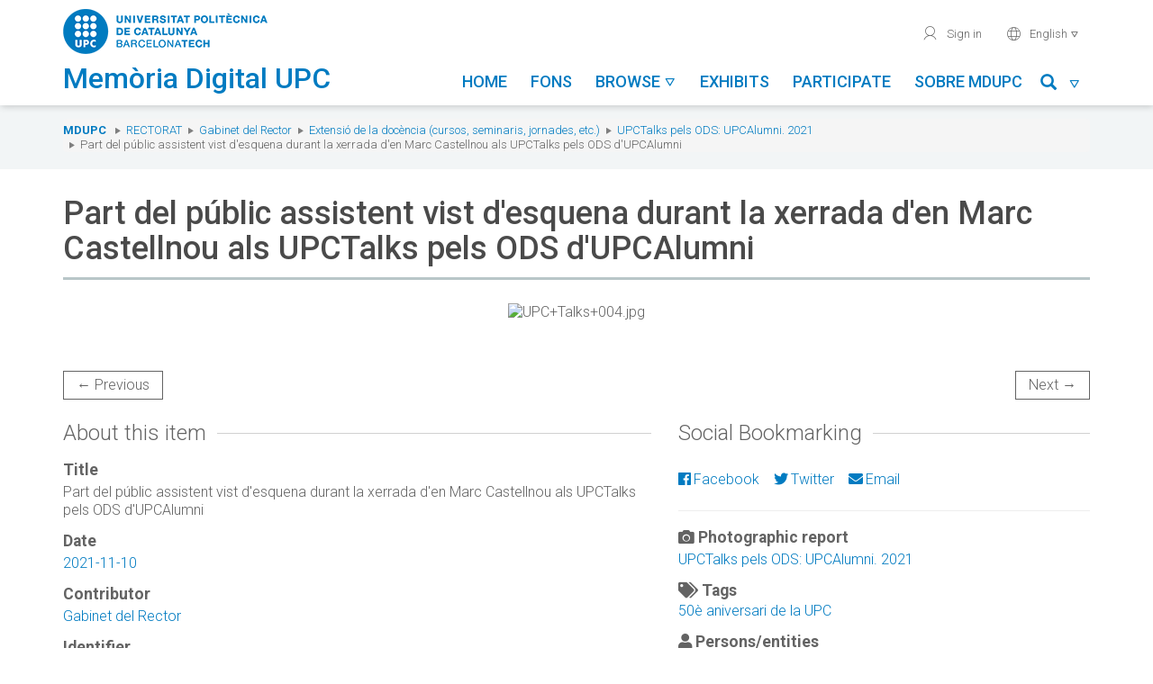

--- FILE ---
content_type: text/css
request_url: https://memoriadigital.upc.edu/themes/tema-omeka-mdu/css/main.css?v=3.0.1
body_size: 9360
content:
@import url("https://fonts.googleapis.com/css?family=Roboto:300,300i,500,500i,700,700i");
@font-face {
  font-family: 'upc-icones';
  src: url("../css/fonts/upc-icones.woff") format("woff"), url("../css/fonts/upc-icones.ttf") format("truetype"), url("../css/fonts/upc-icones.svg#upc-icones") format("svg");
  font-weight: normal;
  font-style: normal;
}
/* line 3, sass/partials/_layout.scss */
#breadcrumbs {
  background-color: #f2f5f6;
}
/* line 6, sass/partials/_layout.scss */
#breadcrumbs ol {
  font-size: 0.8125rem;
  margin: 15px 0 19px;
  padding: 5px 0 0 0;
}
/* line 14, sass/partials/_layout.scss */
#breadcrumbs ol li:first-child::before {
  content: '';
}
/* line 18, sass/partials/_layout.scss */
#breadcrumbs ol li::before {
  font-family: "upc-icones";
  speak: none;
  font-style: normal;
  font-weight: normal;
  font-variant: normal;
  font-variant-ligatures: normal;
  text-transform: none;
  line-height: 1;
  letter-spacing: 0;
  -webkit-font-feature-settings: "liga";
  -moz-font-feature-settings: "liga=1";
  -moz-font-feature-settings: "liga";
  -ms-font-feature-settings: "liga" 1;
  font-feature-settings: "liga";
  -webkit-font-variant-ligatures: discretionary-ligatures;
  font-variant-ligatures: discretionary-ligatures;
  -webkit-font-smoothing: antialiased;
  -moz-osx-font-smoothing: grayscale;
  content: "\e901";
  font-size: 0.5625rem;
  color: #7f7f7f;
}
/* line 41, sass/partials/_layout.scss */
#breadcrumbs ol li:nth-child(2) {
  text-transform: uppercase;
}

/* line 49, sass/partials/_layout.scss */
.content {
  background: white;
  padding-bottom: 30px;
  position: relative;
  z-index: 15;
}
/* line 56, sass/partials/_layout.scss */
.content.scroll {
  margin-top: 137px !important;
}
@media (max-width: 767px) {
  /* line 56, sass/partials/_layout.scss */
  .content.scroll {
    margin-top: 0 !important;
  }
}
/* line 65, sass/partials/_layout.scss */
.content .content-block {
  background: white;
  top: 30px;
  position: relative;
  margin-bottom: 25px;
}
/* line 73, sass/partials/_layout.scss */
.content .content-block.less-padding {
  padding: 6px;
}
/* line 76, sass/partials/_layout.scss */
.content .content-block.extra-padding {
  padding: 20px 40px;
}
@media (max-width: 767px) {
  /* line 76, sass/partials/_layout.scss */
  .content .content-block.extra-padding {
    padding: 16px 20px;
  }
}
@media (max-width: 767px) {
  /* line 65, sass/partials/_layout.scss */
  .content .content-block {
    padding: 16px 20px;
  }
}
/* line 91, sass/partials/_layout.scss */
.content .content-block .simple-page ul {
  list-style: none;
}
/* line 99, sass/partials/_layout.scss */
.content .content-block .simple-page ul li a:before {
  content: "\e922";
  font-family: "upc-icones";
  margin-left: -18px;
  font-size: .75rem;
  margin-right: 6px;
  color: #1FBDEE;
  line-height: 0;
}

/* line 120, sass/partials/_layout.scss */
.pagination-nav {
  text-align: center;
}
/* line 124, sass/partials/_layout.scss */
.pagination-nav .pagination > li {
  display: inline-block;
  vertical-align: middle;
}
/* line 129, sass/partials/_layout.scss */
.pagination-nav .page-input {
  padding: 0 10px;
}
/* line 132, sass/partials/_layout.scss */
.pagination-nav input {
  max-width: 60px;
  padding: 5px 8px;
  margin-right: 5px;
  text-align: center;
  font-weight: bold;
}
/* line 139, sass/partials/_layout.scss */
.pagination-nav a {
  border-radius: 0 !important;
}

/* line 144, sass/partials/_layout.scss */
#lightGallery-outer {
  background: #0d0d0d !important;
  background: rgba(13, 13, 13, 0.9) !important;
}

/* line 148, sass/partials/_layout.scss */
#lightGallery-close {
  opacity: 0.5;
}
/* line 151, sass/partials/_layout.scss */
#lightGallery-close:hover {
  opacity: 1;
}
/* line 154, sass/partials/_layout.scss */
#lightGallery-close:after {
  font-size: 3.6rem !important;
  font-weight: 100 !important;
}

/* line 165, sass/partials/_layout.scss */
div.destacat {
  background-color: #F6F7F7;
  padding: 20px;
  margin-top: 30px;
  margin-bottom: 30px;
}

/* line 174, sass/partials/_layout.scss */
.pager li.previous > a {
  border-radius: 0;
  border: 1px solid #636363;
  color: #636363;
}
/* line 180, sass/partials/_layout.scss */
.pager li.next > a {
  border-radius: 0;
  border: 1px solid #636363;
  color: #636363;
}

/* line 188, sass/partials/_layout.scss */
.pager-top {
  margin-top: -20px;
  margin-bottom: 30px;
}

/* line 194, sass/partials/_layout.scss */
.cc-message .cc-link {
  color: #007bc1 !important;
}

/* line 200, sass/partials/_layout.scss */
.cc-btn {
  opacity: .2;
  color: #000;
  font-size: 2em;
  border-width: 0;
}
/* line 207, sass/partials/_layout.scss */
.cc-btn:hover {
  opacity: .5;
  color: #000;
}

/* line 216, sass/partials/_layout.scss */
.amaga-menu {
  /* Offcanvas */
}
/* line 218, sass/partials/_layout.scss */
.amaga-menu button.boto-offcanvas {
  display: inline-block !important;
}
/* line 224, sass/partials/_layout.scss */
.amaga-menu .row-offcanvas {
  position: relative;
  -webkit-transition: all .25s ease-out;
  -o-transition: all .25s ease-out;
  transition: all .25s ease-out;
}
/* line 231, sass/partials/_layout.scss */
.amaga-menu .row-offcanvas-right {
  right: 0;
}
/* line 235, sass/partials/_layout.scss */
.amaga-menu .row-offcanvas-left {
  left: 0;
}
/* line 239, sass/partials/_layout.scss */
.amaga-menu .row-offcanvas-right .sidebar-offcanvas {
  right: -25%;
}
/* line 243, sass/partials/_layout.scss */
.amaga-menu .row-offcanvas-left .sidebar-offcanvas {
  left: -25%;
  display: none;
}
/* line 248, sass/partials/_layout.scss */
.amaga-menu .row-offcanvas-left.active .sidebar-offcanvas {
  left: -25%;
  display: block;
}
/* line 253, sass/partials/_layout.scss */
.amaga-menu .row-offcanvas-right.active {
  right: 25%;
}
/* line 257, sass/partials/_layout.scss */
.amaga-menu .row-offcanvas-left.active {
  left: 25%;
}
/* line 261, sass/partials/_layout.scss */
.amaga-menu .sidebar-offcanvas {
  position: absolute;
  top: 0;
  width: 25%;
}
@media (max-width: 991px) {
  /* line 271, sass/partials/_layout.scss */
  .amaga-menu .row-offcanvas {
    position: relative;
    -webkit-transition: all .25s ease-out;
    -o-transition: all .25s ease-out;
    transition: all .25s ease-out;
  }
  /* line 278, sass/partials/_layout.scss */
  .amaga-menu .row-offcanvas-right {
    right: 0;
  }
  /* line 282, sass/partials/_layout.scss */
  .amaga-menu .row-offcanvas-left {
    left: 0;
  }
  /* line 286, sass/partials/_layout.scss */
  .amaga-menu .row-offcanvas-right .sidebar-offcanvas {
    right: -50%;
  }
  /* line 290, sass/partials/_layout.scss */
  .amaga-menu .row-offcanvas-left .sidebar-offcanvas {
    left: -50%;
    display: none;
  }
  /* line 295, sass/partials/_layout.scss */
  .amaga-menu .row-offcanvas-left.active .sidebar-offcanvas {
    left: -50%;
    display: block;
  }
  /* line 300, sass/partials/_layout.scss */
  .amaga-menu .row-offcanvas-right.active {
    right: 50%;
  }
  /* line 304, sass/partials/_layout.scss */
  .amaga-menu .row-offcanvas-left.active {
    left: 50%;
  }
  /* line 308, sass/partials/_layout.scss */
  .amaga-menu .sidebar-offcanvas {
    position: absolute;
    top: 0;
    width: 50%;
  }
}

@media (max-width: 767px) {
  /* line 321, sass/partials/_layout.scss */
  .mostra-menu button.boto-offcanvas {
    display: inline-block !important;
  }
  /* line 325, sass/partials/_layout.scss */
  .mostra-menu .row-offcanvas {
    position: relative;
    -webkit-transition: all .25s ease-out;
    -o-transition: all .25s ease-out;
    transition: all .25s ease-out;
  }
  /* line 332, sass/partials/_layout.scss */
  .mostra-menu .row-offcanvas-right {
    right: 0;
  }
  /* line 336, sass/partials/_layout.scss */
  .mostra-menu .row-offcanvas-left {
    left: 0;
  }
  /* line 340, sass/partials/_layout.scss */
  .mostra-menu .row-offcanvas-right .sidebar-offcanvas {
    right: -50%;
  }
  /* line 344, sass/partials/_layout.scss */
  .mostra-menu .row-offcanvas-left .sidebar-offcanvas {
    left: -50%;
    display: none;
  }
  /* line 349, sass/partials/_layout.scss */
  .mostra-menu .row-offcanvas-left.active .sidebar-offcanvas {
    left: -50%;
    display: block;
  }
  /* line 354, sass/partials/_layout.scss */
  .mostra-menu .row-offcanvas-right.active {
    right: 50%;
  }
  /* line 358, sass/partials/_layout.scss */
  .mostra-menu .row-offcanvas-left.active {
    left: 50%;
  }
  /* line 362, sass/partials/_layout.scss */
  .mostra-menu .sidebar-offcanvas {
    position: absolute;
    top: 0;
    width: 50%;
  }
}
/* Fi Offcanvas */
/* line 3, sass/partials/_typography.scss */
html, body {
  font-family: "Roboto", Helvetica, serif;
  font-size: 16px;
  top: 0 !important;
  margin: 0;
  padding: 0 !important;
  color: #636363;
  background-color: white;
  -webkit-font-smoothing: antialiased;
  font-weight: 300;
  line-height: 1.25;
  min-height: 100%;
  overflow-x: hidden;
}
/* line 2, sass/modules/_checkbox.scss */
html input[type='radio'],
html input[type='checkbox'], body input[type='radio'],
body input[type='checkbox'] {
  opacity: 0;
  float: left;
  width: 0;
}
/* line 8, sass/modules/_checkbox.scss */
html input[type='radio'] + label,
html input[type='checkbox'] + label, body input[type='radio'] + label,
body input[type='checkbox'] + label {
  margin: 0 20px 0 0;
  clear: none;
  padding: 5px 0 8px 28px;
  font-size: 1.4rem;
  font-weight: 400;
  line-height: 1.6rem;
  color: #a7a69b;
  cursor: pointer;
  background: url(../images/off.png) left 3px no-repeat;
  background-size: 20px 20px;
}
@media (max-width: 767px) {
  /* line 8, sass/modules/_checkbox.scss */
  html input[type='radio'] + label,
  html input[type='checkbox'] + label, body input[type='radio'] + label,
  body input[type='checkbox'] + label {
    display: block;
  }
}
/* line 24, sass/modules/_checkbox.scss */
html input[type='radio'].disabled + label,
html input[type='checkbox'].disabled + label, body input[type='radio'].disabled + label,
body input[type='checkbox'].disabled + label {
  opacity: 0.4;
  cursor: default;
}
/* line 29, sass/modules/_checkbox.scss */
html input[type='radio']:checked + label, body input[type='radio']:checked + label {
  background-image: url(../images/radio.png);
}
/* line 32, sass/modules/_checkbox.scss */
html input[type='checkbox']:checked + label, body input[type='checkbox']:checked + label {
  background-image: url(../images/check.png);
}
/* line 19, sass/partials/_typography.scss */
html *, body * {
  font-family: "Roboto", Helvetica, serif;
}
/* line 22, sass/partials/_typography.scss */
html h1, html h2, html h3, body h1, body h2, body h3 {
  font-weight: 300;
  line-height: 1.1;
}
/* line 27, sass/partials/_typography.scss */
html h1, body h1 {
  font-size: 2.25rem;
  color: #4A4A4A;
  background: transparent;
  border-bottom: 3px solid #B8C6C8;
  margin: -6px 0 36px 0;
  padding: 0 0 12px 0;
  font-weight: 500;
}
/* line 37, sass/partials/_typography.scss */
html h2, body h2 {
  font-size: 1.5rem;
  color: #636363;
  position: relative;
  overflow: hidden;
  padding: 4px 0;
  margin-top: 0;
  margin-bottom: 15px;
}
/* line 47, sass/partials/_typography.scss */
html h2:after, body h2:after {
  content: "";
  position: absolute;
  margin-left: 12px;
  background: #d1d1d1;
  height: 1px;
  box-shadow: 1000px 0 0 -1000px #d1d1d1;
  width: 100%;
  top: 50%;
}
/* line 58, sass/partials/_typography.scss */
html h3, body h3 {
  font-size: 1.5rem;
  color: #4A4A4A;
  font-weight: 500;
  margin: 20px 0px 20px 0px;
}
/* line 65, sass/partials/_typography.scss */
html h4, body h4 {
  font-family: 'Roboto', Helvetica, serif !important;
  font-weight: 500;
  line-height: 1.1;
  margin: 20px 0px 10px 0px;
}
/* line 74, sass/partials/_typography.scss */
html h5.header-label, body h5.header-label {
  text-align: center;
  font-weight: 900;
  font-size: 1.1rem;
  text-transform: uppercase;
  color: #a7a69b;
  margin-top: 15px;
  margin-bottom: 20px;
}
/* line 83, sass/partials/_typography.scss */
html h5.header-label:hover, body h5.header-label:hover {
  text-decoration: none;
}
/* line 86, sass/partials/_typography.scss */
html h5.header-label:before, html h5.header-label:after, body h5.header-label:before, body h5.header-label:after {
  content: '\2014';
  margin: 0 8px;
}
@media (max-width: 767px) {
  /* line 86, sass/partials/_typography.scss */
  html h5.header-label:before, html h5.header-label:after, body h5.header-label:before, body h5.header-label:after {
    margin: 0;
    content: '';
  }
}
/* line 98, sass/partials/_typography.scss */
html h6, body h6 {
  font-size: 1.1rem;
  font-weight: 700;
  color: #636363;
}
/* line 106, sass/partials/_typography.scss */
html a, body a {
  text-decoration: none;
  color: #007bc1;
}
/* line 110, sass/partials/_typography.scss */
html a:hover, html a:focus, body a:hover, body a:focus {
  color: #007bc1;
  text-decoration: none;
}
/* line 114, sass/partials/_typography.scss */
html a.link-to-exhibit, body a.link-to-exhibit {
  font-style: italic;
  letter-spacing: -0.5px;
}
/* line 118, sass/partials/_typography.scss */
html a.link-to-exhibit:before, body a.link-to-exhibit:before {
  content: "\00a0\00a0";
}
/* line 124, sass/partials/_typography.scss */
html span.caret-upc, body span.caret-upc {
  margin: 0 !important;
  font-size: 75% !important;
  top: 0 !important;
  transition: .25s all ease;
  display: inline-block;
}
/* line 132, sass/partials/_typography.scss */
html [class^="icona-upc"], body [class^="icona-upc"] {
  font-family: 'upc-icones' !important;
  speak: none;
  font-style: normal;
  font-weight: normal;
  font-variant: normal;
  text-transform: none;
  line-height: 1;
  letter-spacing: 0;
  -webkit-font-feature-settings: "liga";
  -moz-font-feature-settings: "liga=1";
  -moz-font-feature-settings: "liga";
  -ms-font-feature-settings: "liga" 1;
  font-feature-settings: "liga";
  -webkit-font-variant-ligatures: discretionary-ligatures;
  font-variant-ligatures: discretionary-ligatures;
  -webkit-font-smoothing: antialiased;
  -moz-osx-font-smoothing: grayscale;
}

/* line 154, sass/partials/_typography.scss */
*:hover > span.caret-upc, .sobre > a span.caret-upc {
  transform: rotate(180deg);
  transition: .25s all ease;
}

/* line 3, sass/partials/_header.scss */
#capcalera {
  font-family: "Roboto", Helvetica, serif;
  position: relative;
  width: 100%;
  top: 0;
  box-shadow: 1px 1px 8px rgba(0, 0, 0, 0.2);
  z-index: 99;
  background: white none;
}
/* line 14, sass/partials/_header.scss */
#capcalera.scroll {
  position: fixed !important;
}
@media (max-width: 767px) {
  /* line 14, sass/partials/_header.scss */
  #capcalera.scroll {
    position: relative !important;
  }
}
/* line 23, sass/partials/_header.scss */
#capcalera.scroll #logo-titol #titol {
  margin: 10px 0 10px 0;
  padding: 0;
}
/* line 28, sass/partials/_header.scss */
#capcalera.scroll #logo-titol #titol h1 {
  padding-top: 7px;
}
/* line 32, sass/partials/_header.scss */
#capcalera.scroll #logo-titol #titol img {
  display: inline !important;
}
/* line 37, sass/partials/_header.scss */
#capcalera.scroll #logo-titol #logo {
  display: none;
}
/* line 42, sass/partials/_header.scss */
#capcalera.scroll #menus {
  height: 90px;
}
/* line 45, sass/partials/_header.scss */
#capcalera.scroll #menus #menu-secundari {
  margin-top: 5px;
}
/* line 51, sass/partials/_header.scss */
#capcalera #logo-titol {
  margin: 10px 0 0 0;
}
/* line 55, sass/partials/_header.scss */
#capcalera #logo-titol span.subtitol {
  font-size: 1.0rem;
  font-weight: 400;
}
/* line 61, sass/partials/_header.scss */
#capcalera #titol {
  padding-left: 0px;
  margin-top: 0;
  margin-bottom: 10px;
}
/* line 67, sass/partials/_header.scss */
#capcalera #titol h1 {
  margin: 10px 0 0 0;
  padding: 0;
  font-size: 2.0rem;
  color: #007bc1;
  border: 0;
  font-weight: 500;
}
@media (max-width: 600px) {
  /* line 67, sass/partials/_header.scss */
  #capcalera #titol h1 {
    font-size: 1.5rem;
    padding-top: 0px !important;
  }
}
/* line 81, sass/partials/_header.scss */
#capcalera #titol img {
  float: left;
  margin-right: 20px;
}
/* line 88, sass/partials/_header.scss */
#capcalera #menus {
  position: relative;
  height: 117px;
}
/* line 92, sass/partials/_header.scss */
#capcalera #menus #menu-secundari {
  margin-top: 16px;
  font-size: 0.8125rem;
}
/* line 96, sass/partials/_header.scss */
#capcalera #menus #menu-secundari > li {
  display: inline;
}
/* line 99, sass/partials/_header.scss */
#capcalera #menus #menu-secundari > li > a {
  color: #636363;
  padding: 9px 12px;
  display: inline-block;
  border-radius: 2px;
  transition: all .25s ease;
  text-decoration: none;
}
/* line 107, sass/partials/_header.scss */
#capcalera #menus #menu-secundari > li > a:hover {
  color: #007bc1;
  background-color: white;
  box-shadow: 0 0 2px rgba(0, 0, 0, 0.33);
  border-radius: 2px;
  transition: all .25s ease;
  text-decoration: none;
}
/* line 116, sass/partials/_header.scss */
#capcalera #menus #menu-secundari > li > a:focus {
  box-shadow: none;
  text-decoration: none !important;
  outline-color: transparent;
}
/* line 124, sass/partials/_header.scss */
#capcalera #menus #menu-secundari .icona-upc {
  position: relative;
  top: 3px;
  margin-right: 6px;
  font-size: 1.125rem;
}
/* line 131, sass/partials/_header.scss */
#capcalera #menus #menu-secundari .dropdown-menu > li > a {
  font-size: 0.8125rem;
  font-weight: 300;
  text-transform: none;
  padding: 7px 12px;
}
/* line 139, sass/partials/_header.scss */
#capcalera #menus #menu-principal {
  background-color: white;
  border: 0;
  margin: 0;
  min-height: auto;
  position: absolute;
  bottom: 0;
  right: 0;
  padding: 0;
  text-align: right;
  float: none;
  border-radius: 0;
  border: none;
  box-shadow: unset;
}
/* line 154, sass/partials/_header.scss */
#capcalera #menus #menu-principal .dropdown:hover .dropdown-menu {
  display: block;
}
/* line 159, sass/partials/_header.scss */
#capcalera #menus #menu-principal .navbar-nav {
  background-color: white;
}
/* line 166, sass/partials/_header.scss */
#capcalera #menus #menu-principal .navbar-nav li {
  float: none;
  display: inline;
}
/* line 170, sass/partials/_header.scss */
#capcalera #menus #menu-principal .navbar-nav li a {
  font-size: 1.125rem;
  background: white none;
  padding: 9px 10px 14px 10px;
  color: #007bc1;
  font-weight: 500;
  text-transform: uppercase;
  display: inline-block;
}
/* line 179, sass/partials/_header.scss */
#capcalera #menus #menu-principal .navbar-nav li a .glyphicon-search {
  font-size: 1.125rem;
  margin-right: 5px;
}
/* line 185, sass/partials/_header.scss */
#capcalera #menus #menu-principal .navbar-nav li ul {
  margin-top: 13px;
  border-radius: 0;
  background-color: #fff;
  z-index: 99;
  padding: 6px;
  box-shadow: 0 0 2px rgba(0, 0, 0, 0.5);
  text-align: left;
  border: 0;
}
/* line 196, sass/partials/_header.scss */
#capcalera #menus #menu-principal .navbar-nav li ul li a {
  font-size: 1rem;
  display: inline-block;
  text-decoration: none;
  width: 100%;
  text-transform: none;
  font-weight: 500;
}
/* line 208, sass/partials/_header.scss */
#capcalera #menus #menu-principal .navbar-nav li #menu-cercar {
  width: 100%;
  min-width: 600px;
  border-radius: 0;
  height: auto;
  background-color: #fff;
  z-index: 99;
  padding: 6px;
  box-shadow: 0 0 2px rgba(0, 0, 0, 0.5);
  text-align: left;
  margin-top: 13px;
}
/* line 220, sass/partials/_header.scss */
#capcalera #menus #menu-principal .navbar-nav li #menu-cercar .form-group {
  width: 100%;
}
/* line 223, sass/partials/_header.scss */
#capcalera #menus #menu-principal .navbar-nav li #menu-cercar .form-group .input-group-btn {
  width: 1%;
}
/* line 238, sass/partials/_header.scss */
#capcalera #boto-menu-mobil {
  text-transform: uppercase;
  font-weight: 500;
  top: 50%;
  transform: translateY(-50%);
  position: relative;
  display: inherit;
}

@media (min-width: 992px) and (max-width: 1199px) {
  /* line 254, sass/partials/_header.scss */
  #capcalera #menus #menu-principal .navbar-nav li a {
    padding: 9px 5px 14px 5px;
  }
}
@media (min-width: 768px) {
  /* line 261, sass/partials/_header.scss */
  #capcalera #menus #menu-principal .navbar-right {
    margin-right: 0;
  }
}
@media (max-width: 991px) {
  /* line 275, sass/partials/_header.scss */
  #capcalera #logo-titol {
    margin-top: 10px !important;
  }
  /* line 279, sass/partials/_header.scss */
  #capcalera #logo-titol img {
    display: inline !important;
  }
  /* line 283, sass/partials/_header.scss */
  #capcalera #logo-titol #logo {
    display: none !important;
  }
  /* line 287, sass/partials/_header.scss */
  #capcalera #logo-titol #titol {
    margin: 10px 0 10px 0 !important;
    padding: 0 !important;
  }
  /* line 291, sass/partials/_header.scss */
  #capcalera #logo-titol #titol h1 {
    padding-top: 7px;
  }
  /* line 298, sass/partials/_header.scss */
  #capcalera #menus {
    height: 90px !important;
  }
  /* line 301, sass/partials/_header.scss */
  #capcalera #menus #menu-secundari {
    margin-top: 0 !important;
  }
}
/*
//////////////////////////////////////////////////////////////

    Estils menu mobils

//////////////////////////////////////////////////////////////
*/
/* line 320, sass/partials/_header.scss */
#menu-mobil {
  position: absolute;
  right: -70%;
  background-color: #fff;
  transition: all 0.25s ease;
  width: 70%;
  box-shadow: 0 0 2px rgba(0, 0, 0, 0.33);
  text-align: left;
  height: calc(100vh - 90px);
}
/* line 330, sass/partials/_header.scss */
#menu-mobil.obert {
  right: 0px;
  transform: translateX(0px);
  transition: all 0.25s ease;
  display: block;
  overflow-y: scroll;
  height: calc(100vh - 90px);
}
/* line 339, sass/partials/_header.scss */
#menu-mobil .panel {
  border: 0;
  box-shadow: none;
}
/* line 344, sass/partials/_header.scss */
#menu-mobil #menu-principal-mobil {
  margin: 10px 0 0 0;
  padding-left: 0;
  border: 0;
  box-shadow: none;
}
/* line 351, sass/partials/_header.scss */
#menu-mobil #menu-principal-mobil > li {
  list-style: none;
  padding: 15px 20px;
}
/* line 356, sass/partials/_header.scss */
#menu-mobil #menu-principal-mobil > li > a {
  color: #007BC1;
  font-size: 1.125rem;
  font-weight: 500;
  text-transform: uppercase;
}
/* line 363, sass/partials/_header.scss */
#menu-mobil #menu-principal-mobil > li.panel {
  margin-bottom: 0;
}
/* line 369, sass/partials/_header.scss */
#menu-mobil #menu-principal-mobil > li.desplegable {
  padding: 0 20px;
}
/* line 375, sass/partials/_header.scss */
#menu-mobil #menu-principal-mobil ul {
  margin-left: 0;
  padding-left: 0;
}
/* line 380, sass/partials/_header.scss */
#menu-mobil #menu-principal-mobil ul li {
  padding: 0;
  list-style: none;
  margin: 0;
}
/* line 386, sass/partials/_header.scss */
#menu-mobil #menu-principal-mobil ul li a {
  padding: 6px 12px 6px 12px !important;
  display: inline-block;
  font-size: 1rem;
  text-decoration: none;
  width: 100%;
  text-transform: none;
}
/* line 394, sass/partials/_header.scss */
#menu-mobil #menu-principal-mobil ul li a:hover {
  background-color: #f5f5f5;
}
/* line 404, sass/partials/_header.scss */
#menu-mobil .menu-secundari-mobil {
  border-top: 1px solid #d1d1d1;
  list-style: none;
  padding: 10px 0 0 0;
}
/* line 409, sass/partials/_header.scss */
#menu-mobil .menu-secundari-mobil li {
  padding: 6px 12px 6px 12px;
  margin: 0;
}
/* line 413, sass/partials/_header.scss */
#menu-mobil .menu-secundari-mobil li a {
  padding: 12px 12px 12px 12px !important;
  display: inline-block;
  text-decoration: none;
  width: 100%;
}
/* line 419, sass/partials/_header.scss */
#menu-mobil .menu-secundari-mobil li a:hover {
  background-color: #f5f5f5;
}
/* line 426, sass/partials/_header.scss */
#menu-mobil .menu-secundari-mobil li.eines-cerca fieldset {
  position: relative;
  display: inline-block;
}
/* line 430, sass/partials/_header.scss */
#menu-mobil .menu-secundari-mobil li.eines-cerca fieldset input {
  padding: 10px 12px 10px 36px;
  border: 0;
  width: 90px;
  transition: .25s all ease;
}
/* line 437, sass/partials/_header.scss */
#menu-mobil .menu-secundari-mobil li.eines-cerca fieldset button {
  left: 0;
  right: auto;
  border: 0;
  background: transparent;
  font-size: 1.125rem;
  padding: 10px;
  position: absolute;
  top: 0;
}

/* line 3, sass/partials/_footer.scss */
footer {
  padding: 0;
}
/* line 6, sass/partials/_footer.scss */
footer h3 {
  margin: 0 0 6px;
}
/* line 9, sass/partials/_footer.scss */
footer h3 a {
  color: #a7a69b;
  font-size: 2.1rem;
}
/* line 13, sass/partials/_footer.scss */
footer h3 a:hover {
  color: #838173;
  text-decoration: none;
}
/* line 19, sass/partials/_footer.scss */
footer p {
  color: #a7a69b;
  margin: 6px 0 0;
  font-family: "Roboto", Helvetica, serif;
  font-size: 1.4rem;
  font-weight: 400;
  line-height: 2rem;
}
/* line 28, sass/partials/_footer.scss */
footer p > a {
  color: #a7a69b;
  font-weight: 600;
}
/* line 32, sass/partials/_footer.scss */
footer p > a:hover {
  color: #8f8e80;
  text-decoration: none;
}
@media (max-width: 767px) {
  /* line 39, sass/partials/_footer.scss */
  footer .partners {
    margin-top: 20px;
  }
}
/* line 44, sass/partials/_footer.scss */
footer .partners img {
  max-width: 100%;
  height: auto;
  margin-bottom: 10px;
  margin-right: 5px;
}
/* line 52, sass/partials/_footer.scss */
footer #peu-logos {
  background-color: #fff;
  padding: 20px;
}
/* line 56, sass/partials/_footer.scss */
footer #peu-logos img {
  margin-right: 50px;
}
/* line 59, sass/partials/_footer.scss */
footer #peu-logos img:last-child {
  margin-right: 0px;
}
/* line 66, sass/partials/_footer.scss */
footer #menu-peu {
  background-color: #f2f5f6;
  font-weight: 300;
  padding: 18px 0;
  color: #7F7F7F;
}
/* line 73, sass/partials/_footer.scss */
footer #menu-peu ul {
  display: inline;
  margin: 0 0 0 18px;
  padding: 0;
}
/* line 78, sass/partials/_footer.scss */
footer #menu-peu ul li {
  display: inline;
  margin-left: 24px;
}
/* line 82, sass/partials/_footer.scss */
footer #menu-peu ul li a {
  color: #01559B;
}
/* line 90, sass/partials/_footer.scss */
footer #peu-informacio {
  background-color: #F6F7F7;
  font-size: 0.8125rem;
  padding-top: 24px;
  padding-bottom: 6px;
}
/* line 96, sass/partials/_footer.scss */
footer #peu-informacio img {
  transition: all .5s ease-out;
  filter: grayscale(100%);
}
/* line 100, sass/partials/_footer.scss */
footer #peu-informacio img:hover {
  filter: grayscale(0);
}
/* line 106, sass/partials/_footer.scss */
footer #peu-informacio h2 {
  font-size: 0.8125rem;
  font-weight: bold;
  text-transform: uppercase;
  margin: 0 0 5px 0;
  padding: 0;
}
/* line 113, sass/partials/_footer.scss */
footer #peu-informacio h2:after {
  background: none !important;
}
/* line 118, sass/partials/_footer.scss */
footer #peu-informacio ul {
  padding-left: 12px;
  padding-bottom: 18px;
}
/* line 122, sass/partials/_footer.scss */
footer #peu-informacio ul li {
  padding: 6px 0 0;
  list-style: none;
}
/* line 126, sass/partials/_footer.scss */
footer #peu-informacio ul li a:hover {
  text-decoration: underline;
}
/* line 131, sass/partials/_footer.scss */
footer #peu-informacio ul li:before {
  content: "\e906";
  font-family: "upc-icones";
  position: absolute;
  margin-left: -12px;
  font-size: 7px;
  margin-top: 5px;
  color: #B8B8B8;
}

@media (max-width: 767px) {
  /* line 151, sass/partials/_footer.scss */
  footer div.col-sm-7, footer footer div-col-sm-3 {
    margin-bottom: 24px;
  }
  /* line 157, sass/partials/_footer.scss */
  footer #menu-peu div.col-sm-5, footer #menu-peu div.col-sm-7 {
    text-align: center !important;
  }
  /* line 161, sass/partials/_footer.scss */
  footer #menu-peu div.col-sm-5 {
    margin-top: 10px;
  }
  /* line 165, sass/partials/_footer.scss */
  footer #menu-peu div.col-sm-5 nav ul {
    margin: 0;
  }
}
/* line 1, sass/partials/_media.scss */
video {
  width: 75%;
  margin-bottom: 2%;
}

@media (max-width: 767px) {
  /* line 7, sass/partials/_media.scss */
  video {
    margin-bottom: 2%;
    width: 100%;
  }
}
@media (min-width: 768px) and (max-width: 991px) {
  /* line 14, sass/partials/_media.scss */
  video {
    margin-bottom: 2%;
    width: 100%;
  }
}
/* line 20, sass/partials/_media.scss */
img#audioplaceholder {
  width: 100%;
}

/* line 24, sass/partials/_media.scss */
audio {
  width: 100%;
  margin-bottom: 2%;
}

/* line 29, sass/partials/_media.scss */
ul#show-item-av {
  list-style: none;
  padding-left: 0;
}
/* line 33, sass/partials/_media.scss */
ul#show-item-av li audio {
  width: 100%;
}

/* line 39, sass/partials/_media.scss */
#av-instructions {
  font: 1em "Helvetica Neue", Arial, Helvetica, Geneva, sans-serif;
  color: #848484;
  margin-top: 5px;
}
/* line 44, sass/partials/_media.scss */
#av-instructions span.glyphicon.glyphicon-hand-up {
  padding-right: 5px;
  font-size: 1em;
}

/* line 5, sass/partials/_homepage.scss */
.homepage-central-image .featured-image {
  margin-top: 30px;
  background-image: url("../images/local/einstein_upc_gran.jpg");
  min-height: 300px;
  background-size: 125%;
  background-position: center center;
  background-repeat: no-repeat;
}
/* line 13, sass/partials/_homepage.scss */
.homepage-central-image .featured-image .welcomebox {
  background-color: #ffffff;
  padding-top: 110px;
  background-color: rgba(0, 125, 193, 0.6);
  min-height: 300px;
}
/* line 33, sass/partials/_homepage.scss */
.homepage-central-image .featured-image .welcomebox p {
  text-align: center;
}
/* line 37, sass/partials/_homepage.scss */
.homepage-central-image .featured-image .welcomebox h6 {
  text-align: center;
  margin-top: 20px;
}
/* line 42, sass/partials/_homepage.scss */
.homepage-central-image .featured-image .welcomebox .homepageitemtotal {
  color: white;
  font-size: 1.5em;
}
/* line 47, sass/partials/_homepage.scss */
.homepage-central-image .featured-image .welcomebox span.fa {
  margin-left: 15px;
  margin-right: 5px;
}
/* line 52, sass/partials/_homepage.scss */
.homepage-central-image .featured-image .welcomebox a {
  font-size: 0.8em;
}
/* line 56, sass/partials/_homepage.scss */
.homepage-central-image .featured-image .welcomebox .mdu-legend {
  color: white;
  font-size: 1.7em;
  font-weight: 500;
}
/* line 63, sass/partials/_homepage.scss */
.homepage-central-image .featured-image .welcomebox #cerca-home {
  margin-top: 30px;
}
/* line 71, sass/partials/_homepage.scss */
.homepage-central-image .peu-foto {
  float: right;
  font-size: 0.8em;
  font-style: italic;
}

/* line 84, sass/partials/_homepage.scss */
.homepage-nav-options .destacats .element-graella a {
  height: 280px;
}
/* line 88, sass/partials/_homepage.scss */
.homepage-nav-options .destacats .element-graella div.text {
  min-height: 90px;
}
/* line 92, sass/partials/_homepage.scss */
.homepage-nav-options .element-graella-espai-separat img:first-child {
  object-fit: fill;
  width: 100%;
  height: 100%;
  position: relative;
  transition: all .5s ease;
  border-radius: 0;
}
/* line 101, sass/partials/_homepage.scss */
.homepage-nav-options .element-graella a.intern div.icona::after {
  content: "\e902";
  top: 50%;
  font-family: upc-icones;
  border: 1.5px solid #007BC1;
  position: absolute;
  font-size: 1.125rem;
  right: 18px;
  margin-top: -18px;
  width: 36px;
  height: 36px;
  border-radius: 50%;
  text-align: center;
  padding-top: 5px;
  color: #007BC1;
  z-index: 0;
}
/* line 119, sass/partials/_homepage.scss */
.homepage-nav-options .element-graella h3.ressaltat {
  font-weight: 500;
}
/* line 123, sass/partials/_homepage.scss */
.homepage-nav-options .element-graella-espai-separat div.text {
  background: #F2F5F6;
  padding: 15px 18px;
  position: relative;
}
/* line 128, sass/partials/_homepage.scss */
.homepage-nav-options .element-graella-espai-separat div.text p {
  color: #636363;
}
/* line 133, sass/partials/_homepage.scss */
.homepage-nav-options div.zoom {
  display: block;
  margin: 0;
  background: #F2F5F6;
  position: relative;
  transition: all .25s ease-out;
  transform: scale(1, 1) perspective(1px) translateZ(0px);
}
/* line 141, sass/partials/_homepage.scss */
.homepage-nav-options div.zoom:hover {
  text-decoration: none;
  transform: perspective(1px) scale(1.00775, 1.00775) translateZ(0px);
}
/* line 147, sass/partials/_homepage.scss */
.homepage-nav-options div.graella-items div.item div.paragraphs-item-paragraf-targeta {
  background-color: #f4f5f6;
  height: 100%;
}

/* line 153, sass/partials/_homepage.scss */
.featured {
  display: block;
  height: 275px;
  width: 100%;
  overflow: hidden;
  position: relative;
}
/* line 161, sass/partials/_homepage.scss */
.featured:hover .overlay {
  opacity: 0.5;
}
@media (min-width: 992px) and (max-width: 1199px) {
  /* line 153, sass/partials/_homepage.scss */
  .featured {
    height: 250px;
  }
}
@media (min-width: 768px) and (max-width: 991px) {
  /* line 153, sass/partials/_homepage.scss */
  .featured {
    height: 250px;
  }
}
/* line 173, sass/partials/_homepage.scss */
.featured .img {
  position: absolute;
  bottom: 0;
  right: 0;
  left: 0;
  top: 0;
  z-index: 3;
  background-size: 125%;
  background-position: center center;
  background-repeat: no-repeat;
  box-shadow: 0 0 40px rgba(0, 0, 0, 0.75) inset;
}
/* line 185, sass/partials/_homepage.scss */
.featured .img.default {
  width: 100%;
  background-size: 100%;
  background-position: center center;
}
/* line 192, sass/partials/_homepage.scss */
.featured h6 {
  position: absolute;
  bottom: 20px;
  text-align: center;
  width: 100%;
  z-index: 5;
  color: white;
  text-shadow: 0 2px 2px rgba(0, 0, 0, 0.75);
  text-transform: uppercase;
  font-size: 1.4rem;
  pointer-events: none;
}
/* line 205, sass/partials/_homepage.scss */
.featured .overlay {
  position: absolute;
  top: 0;
  bottom: 0;
  left: 0;
  right: 0;
  opacity: 0;
  transition: all 0.5s;
  z-index: 4;
  background: #a7a69b;
}
/* line 216, sass/partials/_homepage.scss */
.featured .title {
  background-color: rgba(0, 0, 0, 0.5);
  opacity: 1;
  padding-top: 5px;
  position: absolute;
  bottom: 56px;
  text-align: center;
  width: 100%;
  z-index: 5;
  color: white;
  text-shadow: 0 2px 2px rgba(0, 0, 0, 0.75);
  font-family: "Roboto", Helvetica, serif;
  font-size: 2.4rem;
  line-height: 2.7rem;
  font-weight: 400;
  pointer-events: none;
}
@media (min-width: 992px) and (max-width: 1199px) {
  /* line 216, sass/partials/_homepage.scss */
  .featured .title {
    font-size: 2.1rem;
    line-height: 2.5rem;
  }
}
/* line 239, sass/partials/_homepage.scss */
.featured .maptitle {
  position: absolute;
  bottom: 56px;
  text-align: center;
  width: 100%;
  z-index: 5;
  color: white;
  text-shadow: 0 2px 2px rgba(0, 0, 0, 0.75);
  font-family: "Gentium Basic", serif;
  font-size: 2.4rem;
  line-height: 2.7rem;
  font-weight: 400;
  background-color: rgba(0, 0, 0, 0.5);
  opacity: 1;
  padding-top: 15px;
}
/* line 255, sass/partials/_homepage.scss */
.featured .maptitle #search-form {
  width: 80%;
  margin-right: auto;
  margin-left: auto;
  font-weight: bold;
}
/* line 262, sass/partials/_homepage.scss */
.featured .maptitle input#query.form-control {
  text-align: center;
}

/* Citation Styles */
/* line 5, sass/partials/_items.scss */
span.citation-url {
  word-wrap: break-word;
}

/* line 10, sass/partials/_items.scss */
.single-item h1 {
  margin-bottom: 25px;
}
/* line 13, sass/partials/_items.scss */
.single-item h1 small {
  font-size: 50%;
  margin-left: 10px;
}
@media (max-width: 767px) {
  /* line 13, sass/partials/_items.scss */
  .single-item h1 small {
    margin: 10px 0 0;
    display: block;
  }
}
/* line 23, sass/partials/_items.scss */
.single-item h6 {
  margin: 0 0 3px;
}
/* line 26, sass/partials/_items.scss */
.single-item div.element {
  margin-top: 5px;
  margin-bottom: 15px;
}
/* line 30, sass/partials/_items.scss */
.single-item div.element p {
  margin-top: 0;
  margin-bottom: 0;
}
/* line 35, sass/partials/_items.scss */
.single-item div.element .element-content {
  margin-top: 5px;
}
/* line 40, sass/partials/_items.scss */
.single-item #license-wrapper {
  margin-top: 20px;
}
/* line 43, sass/partials/_items.scss */
.single-item #license-wrapper .div-cc-logo {
  margin-bottom: 12px;
}

/* line 50, sass/partials/_items.scss */
#image-gallery {
  list-style: none;
  margin: 0;
  padding: 0;
}
@media (max-width: 767px) {
  /* line 50, sass/partials/_items.scss */
  #image-gallery {
    margin-bottom: 20px;
    padding-bottom: 20px;
    border-bottom: 1px solid #f1f2f2;
  }
}
/* line 61, sass/partials/_items.scss */
#image-gallery > li {
  opacity: 1;
  transition: all 0s;
  cursor: pointer;
}
/* line 66, sass/partials/_items.scss */
#image-gallery > li:hover {
  opacity: 1;
}
/* line 69, sass/partials/_items.scss */
#image-gallery > li.image-large {
  width: 100%;
  max-height: 100%;
  margin-bottom: 15px;
  overflow: hidden;
}
@media (min-width: 768px) and (max-width: 991px) {
  /* line 69, sass/partials/_items.scss */
  #image-gallery > li.image-large {
    margin-bottom: 10px;
  }
}
/* line 79, sass/partials/_items.scss */
#image-gallery > li.image-large img {
  max-height: 700px;
}
/* line 83, sass/partials/_items.scss */
#image-gallery > li.image-small {
  width: 80px;
  float: left;
  margin-right: 20px;
  height: 80px;
  overflow: hidden;
  background: #f1f2f2;
}
@media (min-width: 992px) and (max-width: 1199px) {
  /* line 83, sass/partials/_items.scss */
  #image-gallery > li.image-small {
    width: 60px;
    height: 60px;
  }
}
@media (min-width: 768px) and (max-width: 991px) {
  /* line 83, sass/partials/_items.scss */
  #image-gallery > li.image-small {
    width: 50px;
    height: 50px;
    margin-right: 10px;
  }
}
@media (max-width: 767px) {
  /* line 83, sass/partials/_items.scss */
  #image-gallery > li.image-small {
    width: 60px;
    height: 60px;
  }
}
/* line 106, sass/partials/_items.scss */
#image-gallery > li img {
  max-width: 100%;
  vertical-align: middle;
}

/* line 113, sass/partials/_items.scss */
div.itemshow ul.pager {
  margin-right: auto;
}

/* line 118, sass/partials/_items.scss */
#other-files {
  list-style: none;
}
/* line 121, sass/partials/_items.scss */
#other-files > li img {
  max-width: 100%;
  vertical-align: middle;
}
/* line 126, sass/partials/_items.scss */
#other-files li.image-large img {
  max-height: 700px;
}

/* line 3, sass/partials/_browse.scss */
#item-filters {
  margin-bottom: 20px;
}
/* line 6, sass/partials/_browse.scss */
#item-filters ul {
  margin-left: -40px;
}
/* line 9, sass/partials/_browse.scss */
#item-filters ul li.search, #item-filters ul li.advanced, #item-filters ul li.collection, #item-filters ul li.tags {
  list-style-type: none;
  background-color: #e9e9e9;
  display: inline;
  padding: 5px 10px;
  border-radius: 5px;
}

/* line 23, sass/partials/_browse.scss */
.browse-items .browse-items-header {
  padding: 15px;
  font-weight: 700;
  border-bottom: 2px solid #f1f2f2;
}
@media (min-width: 768px) and (max-width: 991px) {
  /* line 23, sass/partials/_browse.scss */
  .browse-items .browse-items-header {
    padding: 15px 0;
  }
}
/* line 32, sass/partials/_browse.scss */
.browse-items .browse-items-header ul {
  list-style: none;
  margin: 0;
  padding: 0;
}
/* line 37, sass/partials/_browse.scss */
.browse-items .browse-items-header ul li a {
  font-weight: 700;
}
/* line 44, sass/partials/_browse.scss */
.browse-items .item.list-mode .img {
  height: 150px;
}
/* line 49, sass/partials/_browse.scss */
.browse-items .item {
  padding: 15px;
  border-top: 1px solid #f1f2f2;
  border-bottom: 1px solid #f1f2f2;
}
/* line 54, sass/partials/_browse.scss */
.browse-items .item:hover {
  background: #f1f2f2;
}
/* line 57, sass/partials/_browse.scss */
.browse-items .item:last-of-type {
  border-bottom: none;
}
@media (min-width: 768px) and (max-width: 991px), (max-width: 767px) {
  /* line 49, sass/partials/_browse.scss */
  .browse-items .item {
    padding: 15px 0;
  }
}
/* line 65, sass/partials/_browse.scss */
.browse-items .item .img {
  width: 100%;
  height: 300px;
  background-size: cover;
  background-position: center center;
}
@media (max-width: 767px) {
  /* line 65, sass/partials/_browse.scss */
  .browse-items .item .img {
    height: 70vw;
    margin-bottom: 10px;
  }
}

/* line 1, sass/partials/_slides.scss */
.items-list {
  width: 100%;
}
/* line 5, sass/partials/_slides.scss */
.items-list .item a {
  height: 275px;
  overflow: hidden;
  position: relative;
  display: block;
  margin: 0 10px;
}
/* line 14, sass/partials/_slides.scss */
.items-list .item a:hover .overlay {
  opacity: 0.5;
}
/* line 17, sass/partials/_slides.scss */
.items-list .item a:hover .title {
  bottom: 56px;
  opacity: 1;
}
@media (min-width: 992px) and (max-width: 1199px) {
  /* line 5, sass/partials/_slides.scss */
  .items-list .item a {
    height: 250px;
  }
}
@media (min-width: 768px) and (max-width: 991px) {
  /* line 5, sass/partials/_slides.scss */
  .items-list .item a {
    height: 225px;
  }
}
@media (max-width: 767px) {
  /* line 5, sass/partials/_slides.scss */
  .items-list .item a {
    margin: 0;
  }
}
/* line 33, sass/partials/_slides.scss */
.items-list .item a .overlay {
  position: absolute;
  top: 0;
  bottom: 0;
  left: 0;
  right: 0;
  opacity: 0;
  transition: all 0.5s;
  z-index: 4;
}
/* line 43, sass/partials/_slides.scss */
.items-list .item a .img {
  position: absolute;
  bottom: 0;
  right: 0;
  left: 0;
  top: 0;
  z-index: 3;
  background-size: 125%;
  background-position: center center;
  background-repeat: no-repeat;
  box-shadow: 0 0 0 rgba(0, 0, 0, 0.75) inset;
  background-color: #eaeaea;
}
/* line 57, sass/partials/_slides.scss */
.items-list .item a .title {
  position: absolute;
  bottom: 0;
  text-align: center;
  width: 100%;
  padding: 0 20px;
  z-index: 5;
  color: white;
  text-shadow: 0 2px 2px rgba(0, 0, 0, 0.75);
  font-family: "Roboto", Helvetica, serif;
  font-size: 1.2rem;
  line-height: 1.2rem;
  font-weight: 400;
  pointer-events: none;
  opacity: 0;
  transition: all 0.5s;
}
/* line 75, sass/partials/_slides.scss */
.items-list .item a .title-exhibit {
  background-color: rgba(0, 0, 0, 0.5);
  opacity: 1;
  padding-top: 5px;
  position: absolute;
  bottom: 0px;
  text-align: center;
  width: 100%;
  z-index: 5;
  color: white;
  text-shadow: 0 2px 2px rgba(0, 0, 0, 0.75);
  font-size: 1.2rem;
  line-height: 2.7rem;
  font-weight: 400;
  pointer-events: none;
}
/* line 95, sass/partials/_slides.scss */
.items-list .slick-arrow {
  height: 40px;
  width: 40px;
  z-index: 999;
}
/* line 101, sass/partials/_slides.scss */
.items-list .slick-arrow:before {
  color: #ff6d2c;
  font-size: 2.25rem;
}
/* line 106, sass/partials/_slides.scss */
.items-list .slick-arrow:after {
  font-size: 2.25rem;
  color: #ff6d2c;
}

/* line 113, sass/partials/_slides.scss */
.items-list-one {
  width: 100%;
}
/* line 117, sass/partials/_slides.scss */
.items-list-one .item a {
  height: 275px;
  overflow: hidden;
  position: relative;
  display: block;
  margin: 0 10px;
}
/* line 126, sass/partials/_slides.scss */
.items-list-one .item a:hover .overlay {
  opacity: 0.5;
}
/* line 129, sass/partials/_slides.scss */
.items-list-one .item a:hover .title {
  bottom: 56px;
  opacity: 1;
}
@media (min-width: 992px) and (max-width: 1199px) {
  /* line 117, sass/partials/_slides.scss */
  .items-list-one .item a {
    height: 250px;
  }
}
@media (min-width: 768px) and (max-width: 991px) {
  /* line 117, sass/partials/_slides.scss */
  .items-list-one .item a {
    height: 225px;
  }
}
@media (max-width: 767px) {
  /* line 117, sass/partials/_slides.scss */
  .items-list-one .item a {
    margin: 0;
  }
}
/* line 145, sass/partials/_slides.scss */
.items-list-one .item a .overlay {
  position: absolute;
  top: 0;
  bottom: 0;
  left: 0;
  right: 0;
  opacity: 0;
  transition: all 0.5s;
  z-index: 4;
}
/* line 155, sass/partials/_slides.scss */
.items-list-one .item a .img {
  position: absolute;
  bottom: 0;
  right: 0;
  left: 0;
  top: 0;
  z-index: 3;
  background-size: 125%;
  background-position: center center;
  background-repeat: no-repeat;
  box-shadow: 0 0 0 rgba(0, 0, 0, 0.75) inset;
  background-color: #eaeaea;
}
/* line 169, sass/partials/_slides.scss */
.items-list-one .item a .title {
  position: absolute;
  bottom: 0;
  text-align: center;
  width: 100%;
  padding: 0 20px;
  z-index: 5;
  color: white;
  text-shadow: 0 2px 2px rgba(0, 0, 0, 0.75);
  font-family: "Roboto", Helvetica, serif;
  font-size: 1.2rem;
  line-height: 1.2rem;
  font-weight: 400;
  pointer-events: none;
  opacity: 0;
  transition: all 0.5s;
}
/* line 187, sass/partials/_slides.scss */
.items-list-one .item a .title-exhibit {
  background-color: rgba(0, 0, 0, 0.5);
  opacity: 1;
  padding-top: 5px;
  position: absolute;
  bottom: 0px;
  text-align: center;
  width: 100%;
  z-index: 5;
  color: white;
  text-shadow: 0 2px 2px rgba(0, 0, 0, 0.75);
  font-size: 1.2rem;
  line-height: 2.7rem;
  font-weight: 400;
  pointer-events: none;
}
/* line 207, sass/partials/_slides.scss */
.items-list-one .slick-arrow {
  height: 40px;
  width: 40px;
  z-index: 999;
}
/* line 213, sass/partials/_slides.scss */
.items-list-one .slick-arrow:before {
  color: #ff6d2c;
  font-size: 2.25rem;
}
/* line 218, sass/partials/_slides.scss */
.items-list-one .slick-arrow:after {
  font-size: 2.25rem;
  color: #ff6d2c;
}

/* line 225, sass/partials/_slides.scss */
.items-list-two {
  width: 100%;
}
/* line 228, sass/partials/_slides.scss */
.items-list-two .item {
  margin-top: 5px;
  display: inline-block;
}
/* line 231, sass/partials/_slides.scss */
.items-list-two .item a {
  height: 275px;
  overflow: hidden;
  position: relative;
  display: block;
  margin: 0 10px;
}
/* line 240, sass/partials/_slides.scss */
.items-list-two .item a:hover .overlay {
  opacity: 0.5;
}
/* line 243, sass/partials/_slides.scss */
.items-list-two .item a:hover .title {
  bottom: 56px;
  opacity: 1;
}
@media (min-width: 992px) and (max-width: 1199px) {
  /* line 231, sass/partials/_slides.scss */
  .items-list-two .item a {
    height: 250px;
  }
}
@media (min-width: 768px) and (max-width: 991px) {
  /* line 231, sass/partials/_slides.scss */
  .items-list-two .item a {
    height: 225px;
  }
}
@media (max-width: 767px) {
  /* line 231, sass/partials/_slides.scss */
  .items-list-two .item a {
    margin: 0;
  }
}
/* line 259, sass/partials/_slides.scss */
.items-list-two .item a .overlay {
  position: absolute;
  top: 0;
  bottom: 0;
  left: 0;
  right: 0;
  opacity: 0;
  transition: all 0.5s;
  z-index: 4;
}
/* line 269, sass/partials/_slides.scss */
.items-list-two .item a .img {
  position: absolute;
  bottom: 0;
  right: 0;
  left: 0;
  top: 0;
  z-index: 3;
  background-size: 125%;
  background-position: center center;
  background-repeat: no-repeat;
  box-shadow: 0 0 0 rgba(0, 0, 0, 0.75) inset;
  background-color: #eaeaea;
}
/* line 283, sass/partials/_slides.scss */
.items-list-two .item a .title {
  position: absolute;
  bottom: 0;
  text-align: center;
  width: 100%;
  padding: 0 20px;
  z-index: 5;
  color: white;
  text-shadow: 0 2px 2px rgba(0, 0, 0, 0.75);
  font-family: "Roboto", Helvetica, serif;
  font-size: 1.2rem;
  line-height: 1.2rem;
  font-weight: 400;
  pointer-events: none;
  opacity: 0;
  transition: all 0.5s;
}
/* line 301, sass/partials/_slides.scss */
.items-list-two .item a .title-exhibit {
  background-color: rgba(0, 0, 0, 0.5);
  opacity: 1;
  padding-top: 5px;
  position: absolute;
  bottom: 0px;
  text-align: center;
  width: 100%;
  z-index: 5;
  color: white;
  text-shadow: 0 2px 2px rgba(0, 0, 0, 0.75);
  font-size: 1.2rem;
  line-height: 2.7rem;
  font-weight: 400;
  pointer-events: none;
}
/* line 321, sass/partials/_slides.scss */
.items-list-two .slick-arrow {
  height: 40px;
  width: 40px;
  z-index: 999;
}
/* line 327, sass/partials/_slides.scss */
.items-list-two .slick-arrow:before {
  color: #ff6d2c;
  font-size: 2.25rem;
}
/* line 332, sass/partials/_slides.scss */
.items-list-two .slick-arrow:after {
  font-size: 2.25rem;
  color: #ff6d2c;
}

/* line 3, sass/partials/_exhibits.scss */
.exhibit-nav {
  padding-bottom: 30px;
}
/* line 8, sass/partials/_exhibits.scss */
.exhibit-nav h2 {
  font-weight: 500;
  font-size: 1.1rem;
  padding-top: 20px;
}
/* line 14, sass/partials/_exhibits.scss */
.exhibit-nav h2:after {
  content: none;
}
/* line 18, sass/partials/_exhibits.scss */
.exhibit-nav #exhibit-pages {
  background-color: #e0eff7;
  padding: 10px 20px;
}
/* line 23, sass/partials/_exhibits.scss */
.exhibit-nav #exhibit-pages ul {
  padding-left: 20px;
  margin-left: 10px;
}
/* line 29, sass/partials/_exhibits.scss */
.exhibit-nav #exhibit-pages ul li {
  list-style: none;
  padding-top: 20px;
}
/* line 37, sass/partials/_exhibits.scss */
.exhibit-nav #exhibit-pages ul li.current > a {
  font-weight: 500;
}
/* line 42, sass/partials/_exhibits.scss */
.exhibit-nav #exhibit-pages ul li a {
  padding: 10px 15px;
  border-radius: 0;
  transition: all 0.5s;
}
/* line 54, sass/partials/_exhibits.scss */
.exhibit-nav #exhibit-pages ul li a.exhibit-title {
  font-size: 1.8rem;
  font-weight: 300;
  background: transparent;
  border: none;
  padding-left: 0;
  margin-left: 0;
}
/* line 63, sass/partials/_exhibits.scss */
.exhibit-nav #exhibit-pages ul li a:before {
  content: "\e922";
  font-family: "upc-icones";
  margin-left: -18px;
  font-size: .75rem;
  margin-right: 6px;
  color: #1FBDEE;
  line-height: 0;
}
/* line 77, sass/partials/_exhibits.scss */
.exhibit-nav #exhibit-pages ul > li:first-of-type {
  padding-top: 10px;
}
/* line 82, sass/partials/_exhibits.scss */
.exhibit-nav #exhibit-pages > ul {
  padding-left: 0;
  margin-left: 0;
}

/* line 93, sass/partials/_exhibits.scss */
.exhibit-item-caption p {
  padding: 10px;
  background-color: rgba(0, 0, 0, 0.6);
  color: #fff;
}

/* line 107, sass/partials/_exhibits.scss */
.exhibit-browse-image {
  display: inline;
}
/* line 110, sass/partials/_exhibits.scss */
.exhibit-browse-image img {
  width: 200px;
  height: 200px;
  float: left;
  margin-right: 30px;
}

/* line 120, sass/partials/_exhibits.scss */
.exhibit .description {
  margin-top: 20px;
  margin-bottom: 50px;
}

/* line 133, sass/partials/_exhibits.scss */
.exhibit-summary .image img {
  float: left;
  width: 50%;
  margin-right: 10px;
  margin-bottom: 10px;
  padding: 5px;
  border: 1px solid #d1d1d1;
}

/* line 144, sass/partials/_exhibits.scss */
.layout-file-text .exhibit-items > * {
  margin-bottom: 0;
}

/* line 148, sass/partials/_exhibits.scss */
.layout-file .exhibit-items > * {
  margin-bottom: 0;
}

/* line 154, sass/partials/_exhibits.scss */
.exhibit-block h1 {
  border-bottom: none;
  font-size: 2rem;
  color: #636363;
  position: relative;
  overflow: hidden;
  padding: 4px 0;
  margin-top: 0;
  margin-bottom: 15px;
}

/* line 171, sass/partials/_exhibits.scss */
.exhibit-items .download-file:last-child {
  margin-bottom: 18px;
}

/* line 176, sass/partials/_exhibits.scss */
.attachment-container {
  text-align: center;
}
/* line 180, sass/partials/_exhibits.scss */
.attachment-container .attachment-wrapper {
  display: inline-table;
}
/* line 184, sass/partials/_exhibits.scss */
.attachment-container .attachment-wrapper .exhibit-item-caption {
  display: table-caption;
  caption-side: bottom;
}

/************************************/
/*  Solr search                     */
/************************************/
/* line 7, sass/partials/_solrsearch.scss */
.result-header {
  padding-top: 10px;
  min-height: 120px;
}

/* line 14, sass/partials/_solrsearch.scss */
#solr-starts-with .alfabetic {
  border-radius: 0;
  list-style: none;
  margin-top: 20px;
  margin-bottom: 20px;
  padding-left: 0;
  display: inline-block;
}
/* line 23, sass/partials/_solrsearch.scss */
#solr-starts-with .alfabetic > li {
  display: inline;
  padding-left: 0;
  padding-right: 0;
  margin-left: 0;
  margin-right: 0;
}
/* line 31, sass/partials/_solrsearch.scss */
#solr-starts-with .alfabetic > li.active > a {
  background-color: #636363;
  color: #fff;
}
/* line 37, sass/partials/_solrsearch.scss */
#solr-starts-with .alfabetic > li > a {
  color: #636363;
  margin-bottom: 5px;
  font-weight: 300;
  position: relative;
  float: left;
  padding: 6px 12px;
  margin-left: -1px;
  line-height: 1.42857143;
  text-decoration: none;
  background-color: #fff;
  border: 1px solid #636363;
  margin-right: 0;
}

/* line 58, sass/partials/_solrsearch.scss */
#solr-facets-index {
  margin-top: 40px;
}
/* line 61, sass/partials/_solrsearch.scss */
#solr-facets-index ul {
  margin-left: 0;
  padding-left: 0;
}
/* line 65, sass/partials/_solrsearch.scss */
#solr-facets-index ul li {
  list-style: none;
  padding: 10px 10px;
  border-top: 1px solid #ddd;
  margin-left: 0;
}
/* line 71, sass/partials/_solrsearch.scss */
#solr-facets-index ul li:last-child {
  border-bottom: 1px solid #ddd;
}
/* line 75, sass/partials/_solrsearch.scss */
#solr-facets-index ul li.odd {
  background-color: #f9f9f9;
}

/* line 87, sass/partials/_solrsearch.scss */
#solr-facets {
  background-color: #e0eff7;
  padding: 10px;
  padding-bottom: 20px;
}
/* line 93, sass/partials/_solrsearch.scss */
#solr-facets strong {
  font-size: 1.0rem;
  font-weight: 600;
  color: #636363;
  display: inline-block;
  line-height: 14px;
}
/* line 102, sass/partials/_solrsearch.scss */
#solr-facets ul {
  margin-left: 0;
  padding-left: 0;
}
/* line 106, sass/partials/_solrsearch.scss */
#solr-facets ul li {
  list-style: none;
  padding: 5px 0;
  margin-left: 0;
}
/* line 114, sass/partials/_solrsearch.scss */
#solr-facets ul li.odd {
  background-color: #f9f9f9;
}

/* line 127, sass/partials/_solrsearch.scss */
#solr-applied-facets {
  margin: 20px;
}
/* line 132, sass/partials/_solrsearch.scss */
#solr-applied-facets label {
  margin-right: 5px;
  float: left;
  display: inline;
  padding: 7px;
  font-size: 75%;
  font-weight: bold;
  line-height: 1;
  color: #fff;
  text-align: center;
  white-space: nowrap;
  vertical-align: baseline;
  border-radius: .25em;
}
@media (max-width: 767px) {
  /* line 132, sass/partials/_solrsearch.scss */
  #solr-applied-facets label {
    white-space: unset;
  }
}
/* line 152, sass/partials/_solrsearch.scss */
#solr-applied-facets label a {
  color: white;
}
/* line 155, sass/partials/_solrsearch.scss */
#solr-applied-facets label a span.remove-value {
  font-size: 1rem;
  margin-left: 5px;
}

/* line 165, sass/partials/_solrsearch.scss */
#solr-main {
  margin-top: 20px;
}

/* line 171, sass/partials/_solrsearch.scss */
#solr-results .item {
  padding: 15px;
  border-top: 1px solid #f1f2f2;
  border-bottom: 1px solid #f1f2f2;
}
/* line 176, sass/partials/_solrsearch.scss */
#solr-results .item .img {
  width: 100%;
  height: 220px;
  background-size: cover;
  background-position: center center;
}
@media (max-width: 767px) {
  /* line 176, sass/partials/_solrsearch.scss */
  #solr-results .item .img {
    height: 70vw;
    margin-bottom: 10px;
  }
}
@media (min-width: 768px) and (max-width: 991px) {
  /* line 176, sass/partials/_solrsearch.scss */
  #solr-results .item .img {
    height: 35vw;
    margin-bottom: 10px;
  }
}
/* line 196, sass/partials/_solrsearch.scss */
#solr-results .result-header {
  padding-top: 10px;
  min-height: 150px;
}
@media (max-width: 767px) {
  /* line 196, sass/partials/_solrsearch.scss */
  #solr-results .result-header {
    min-height: unset;
  }
}
@media (min-width: 768px) and (max-width: 991px) {
  /* line 196, sass/partials/_solrsearch.scss */
  #solr-results .result-header {
    min-height: 120px;
  }
}
/* line 211, sass/partials/_solrsearch.scss */
#solr-results .browse-items-header {
  padding: 15px;
  font-weight: 700;
  border-bottom: 2px solid #f1f2f2;
}
/* line 217, sass/partials/_solrsearch.scss */
#solr-results li.snippet {
  list-style: none;
}
/* line 220, sass/partials/_solrsearch.scss */
#solr-results li.snippet em {
  font-weight: bold;
}

/* line 232, sass/partials/_solrsearch.scss */
#div-boto-facetes-mobil {
  display: none;
}

@media (max-width: 991px) {
  /* line 238, sass/partials/_solrsearch.scss */
  #div-boto-facetes-mobil {
    display: block !important;
    padding: 10px 10px 10px 10px;
    border-bottom: 1px solid #b2b2b2;
    border-top: 1px solid #b2b2b2;
    background-color: #F2F5F6;
    margin-bottom: 20px;
  }

  /* line 249, sass/partials/_solrsearch.scss */
  #solr-facets {
    display: none;
  }

  /* line 253, sass/partials/_solrsearch.scss */
  .mostrar-facetes #solr-facets {
    display: block !important;
    margin-bottom: 20px;
  }
}
/* line 3, sass/partials/_forms.scss */
.form-required {
  color: #B32801;
}

/* line 7, sass/partials/_forms.scss */
.form-control {
  font-size: 16px;
}
/* line 10, sass/partials/_forms.scss */
.form-control:focus {
  border-color: #1FBDEE;
}

/* line 16, sass/partials/_forms.scss */
input[type="text"] {
  border-radius: 0;
  border: 1px solid #636363;
}
/* line 20, sass/partials/_forms.scss */
input[type="text"]:focus {
  border-color: #636363;
  box-shadow: none;
  -webkit-box-shadow: none;
}

/* line 27, sass/partials/_forms.scss */
select.form-control {
  border-radius: 0;
  border: 1px solid #636363;
}

/* line 32, sass/partials/_forms.scss */
.form-display-mode {
  display: inline;
}

@media (max-width: 767px) {
  /* line 39, sass/partials/_forms.scss */
  #dynamic-gallery {
    width: 100%;
  }
}
/* line 45, sass/partials/_forms.scss */
.btn-secondary:not(:disabled):not(.disabled) {
  color: #fff;
  background-color: #747474;
  border-color: #777777;
}

/* line 51, sass/partials/_forms.scss */
.btn-secondary:not(:disabled):not(.disabled):hover {
  color: #fff;
  background-color: #646464;
  border-color: #5d5d5d;
}

/* line 57, sass/partials/_forms.scss */
.btn-secondary:not(:disabled):not(.disabled).active,
.show > .btn-secondary.dropdown-toggle {
  color: #fff;
  background-color: #5d5d5d;
  border-color: #575757;
}

/* line 64, sass/partials/_forms.scss */
.display-buttons {
  margin-bottom: 15px;
}

/* line 68, sass/partials/_forms.scss */
label {
  font-weight: 300;
}

/* line 73, sass/partials/_forms.scss */
.btn-primary {
  border-color: #636363;
  background-color: #636363;
  border-radius: 0 !important;
}

/* line 79, sass/partials/_forms.scss */
.btn-primary:hover, .btn-primary:active, .btn-primary:focus, .btn-primary:active:focus {
  border-color: #444444;
  background-color: #444444;
  box-shadow: none;
  -webkit-box-shadow: none;
  outline-color: transparent;
  border-radius: 0 !important;
}

/* line 89, sass/partials/_forms.scss */
.btn-default {
  background-color: #F6A808;
  color: #fff;
  box-shadow: none !important;
  border-color: #F6A808;
  font-weight: 500;
  border-radius: 0 !important;
}

/* line 99, sass/partials/_forms.scss */
.btn-default:hover, .btn-default.active, .btn-default.active:hover, .btn-default:active, .btn-default:focus, .btn-default.active:focus, .btn-default:active:focus, .btn-default.active:active:focus {
  background-color: #dd9707;
  color: #fff !important;
  box-shadow: none !important;
  border-color: #dd9707;
  font-weight: 500;
}

/* line 108, sass/partials/_forms.scss */
.has-error .form-control, .has-error .form-control:focus {
  box-shadow: none;
  -webkit-box-shadow: none;
  border-color: #a94442;
}

/* line 3, sass/partials/_collectiontree.scss */
#collection-tree {
  margin-bottom: 40px;
}
/* line 7, sass/partials/_collectiontree.scss */
#collection-tree > ul {
  padding-left: 0;
}
/* line 11, sass/partials/_collectiontree.scss */
#collection-tree > ul > li {
  list-style: none;
}
/* line 16, sass/partials/_collectiontree.scss */
#collection-tree > ul > li > a {
  display: block;
  padding: 30px 36px 30px 18px;
  font-weight: 500;
  color: #007BC1;
  position: relative;
  border-top: 1px solid #D1D1D1;
  font-family: inherit;
  line-height: 1.1;
}
/* line 27, sass/partials/_collectiontree.scss */
#collection-tree > ul > li > a:after {
  content: "\e919";
  position: absolute;
  right: 18px;
  font-family: "upc-icones";
  transition: all .25s ease;
  top: 50%;
  transform: translateY(-50%);
}
/* line 37, sass/partials/_collectiontree.scss */
#collection-tree > ul > li > a[aria-expanded="true"] {
  border-top-color: #007BC1;
}
/* line 39, sass/partials/_collectiontree.scss */
#collection-tree > ul > li > a[aria-expanded="true"]:after {
  transform: rotate(180deg) translateY(50%);
  transition: all .25s ease;
}
/* line 52, sass/partials/_collectiontree.scss */
#collection-tree > ul > li ul.in {
  border-bottom: 1px solid #007BC1;
}
/* line 56, sass/partials/_collectiontree.scss */
#collection-tree > ul > li ul li {
  list-style: none;
}
/* line 62, sass/partials/_collectiontree.scss */
#collection-tree > ul > li ul li a:before {
  content: "\e922";
  font-family: "upc-icones";
  margin-left: -18px;
  font-size: .75rem;
  margin-right: 6px;
  color: #1FBDEE;
  line-height: 0;
}
/* line 74, sass/partials/_collectiontree.scss */
#collection-tree > ul > li ul li:last-child {
  margin-bottom: 20px;
}
/* line 83, sass/partials/_collectiontree.scss */
#collection-tree > ul > li:last-child {
  border-bottom: 1px solid #D1D1D1;
}
/* line 87, sass/partials/_collectiontree.scss */
#collection-tree > ul > li.in:last-child {
  border-bottom: 1px solid #007BC1;
}
/* line 92, sass/partials/_collectiontree.scss */
#collection-tree > ul > li > ul {
  display: none;
}
/* line 95, sass/partials/_collectiontree.scss */
#collection-tree > ul > li > ul > li > a {
  line-height: 1.2;
  font-weight: 400;
}

/* line 109, sass/partials/_collectiontree.scss */
#collapser-collection-tree {
  margin-bottom: 0;
  text-align: right;
}
/* line 114, sass/partials/_collectiontree.scss */
#collapser-collection-tree .panel-default > .panel-heading {
  background-color: white;
  border-color: white;
}
/* line 119, sass/partials/_collectiontree.scss */
#collapser-collection-tree .panel-default > .panel-heading a {
  font-weight: 500;
  color: #007BC1;
  border: 0;
  margin-top: 0;
  padding-bottom: 10px;
  padding-right: 45px;
  padding-top: 0;
}
/* line 129, sass/partials/_collectiontree.scss */
#collapser-collection-tree .panel-default > .panel-heading a:after {
  content: "\e919";
  position: absolute;
  right: 18px;
  font-family: "upc-icones";
  transition: all .25s ease;
}
@media (max-width: 767px) {
  /* line 129, sass/partials/_collectiontree.scss */
  #collapser-collection-tree .panel-default > .panel-heading a:after {
    right: 38px;
  }
}
/* line 144, sass/partials/_collectiontree.scss */
#collapser-collection-tree .panel-default > .panel-heading a[aria-expanded="true"]:after {
  transform: rotate(180deg) !important;
  transition: all .25s ease;
}

/* line 5, sass/partials/_collections.scss */
#collection-home #collection-tree {
  margin-bottom: 10px;
}
/* line 8, sass/partials/_collections.scss */
#collection-home #collection-tree li {
  list-style: none;
}
/* line 14, sass/partials/_collections.scss */
#collection-home #collection-tree li a:before {
  content: "\e922";
  font-family: "upc-icones";
  margin-left: -18px;
  font-size: .75rem;
  margin-right: 6px;
  color: #1FBDEE;
  line-height: 0;
}
/* line 28, sass/partials/_collections.scss */
#collection-home .btn-mes {
  font-size: 1rem;
  top: 0.2rem;
  position: absolute;
  right: 0;
  background: white;
  z-index: 1;
  padding: 6px 0 6px 6px;
  margin-top: -2px;
}
/* line 41, sass/partials/_collections.scss */
#collection-home .titling-line-container {
  position: relative;
}
